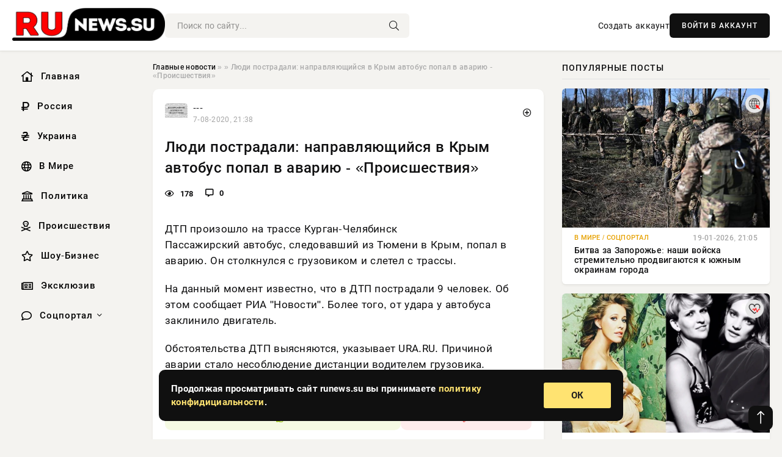

--- FILE ---
content_type: text/html; charset=utf-8
request_url: https://runews.su/poslednie-novosti/proisshestvija/39643-ljudi-postradali-napravljajuschijsja-v-krym-avtobus-popal-v-avariju-proisshestvija.html
body_size: 13676
content:
<!DOCTYPE html>
<html lang="ru">
   <head>
   <title>Люди пострадали: направляющийся в Крым автобус попал в аварию - «Происшествия» » Информационно аналитический портал «RuNews.su»</title>
<meta charset="utf-8">
<meta name="description" content="ДТП произошло на трассе Курган-ЧелябинскПассажирский автобус, следовавший из Тюмени в Крым, попал в аварию. Он столкнулся с грузовиком и слетел с трассы. На данный момент известно, что в ДТП,">
<meta name="keywords" content="пострадали, Курган, ЧелябинскПассажирский, грузовика, известно, момент">
<link rel="canonical" href="https://runews.su/39643-ljudi-postradali-napravljajuschijsja-v-krym-avtobus-popal-v-avariju-proisshestvija.html">
<link rel="alternate" type="application/rss+xml" title="Информационно аналитический портал «RuNews.su» RSS" href="https://runews.su/rss.xml">
<link rel="preconnect" href="https://runews.su/" fetchpriority="high">
<meta property="twitter:card" content="summary">
<meta property="twitter:title" content="Люди пострадали: направляющийся в Крым автобус попал в аварию - «Происшествия» » Информационно аналитический портал «RuNews.su»">
<meta property="twitter:url" content="https://runews.su/39643-ljudi-postradali-napravljajuschijsja-v-krym-avtobus-popal-v-avariju-proisshestvija.html">
<meta property="twitter:description" content="ДТП произошло на трассе Курган-Челябинск Пассажирский автобус, следовавший из Тюмени в Крым, попал в аварию. Он столкнулся с грузовиком и слетел с трассы. На данный момент известно, что в ДТП пострадали 9 человек. Об этом сообщает РИА &quot;Новости&quot;. Более того, от удара у автобуса заклинило">
<meta property="og:type" content="article">
<meta property="og:site_name" content="Информационно аналитический портал «RuNews.su»">
<meta property="og:title" content="Люди пострадали: направляющийся в Крым автобус попал в аварию - «Происшествия» » Информационно аналитический портал «RuNews.su»">
<meta property="og:url" content="https://runews.su/39643-ljudi-postradali-napravljajuschijsja-v-krym-avtobus-popal-v-avariju-proisshestvija.html">
<meta property="og:description" content="ДТП произошло на трассе Курган-Челябинск Пассажирский автобус, следовавший из Тюмени в Крым, попал в аварию. Он столкнулся с грузовиком и слетел с трассы. На данный момент известно, что в ДТП пострадали 9 человек. Об этом сообщает РИА &quot;Новости&quot;. Более того, от удара у автобуса заклинило">

<script src="/engine/classes/min/index.php?g=general&amp;v=uj3sa"></script>
<script src="/engine/classes/min/index.php?f=engine/classes/js/jqueryui.js,engine/classes/js/dle_js.js&amp;v=uj3sa" defer></script>
<script type="application/ld+json">{"@context":"https://schema.org","@graph":[{"@type":"NewsArticle","@context":"https://schema.org/","publisher":{"@type":"Organization","name":"Информационно аналитический портал «Сириус Теле»","logo":{"@type":"ImageObject","url":""}},"name":"Люди пострадали: направляющийся в Крым автобус попал в аварию - «Происшествия»","headline":"Люди пострадали: направляющийся в Крым автобус попал в аварию - «Происшествия»","mainEntityOfPage":{"@type":"WebPage","@id":"https://runews.su/39643-ljudi-postradali-napravljajuschijsja-v-krym-avtobus-popal-v-avariju-proisshestvija.html"},"datePublished":"2020-08-07T21:38:06+03:00","author":{"@type":"Person","name":"Екатерина","url":"https://runews.su/user/%D0%95%D0%BA%D0%B0%D1%82%D0%B5%D1%80%D0%B8%D0%BD%D0%B0/"},"description":"ДТП произошло на трассе Курган-Челябинск Пассажирский автобус, следовавший из Тюмени в Крым, попал в аварию. Он столкнулся с грузовиком и слетел с трассы. На данный момент известно, что в ДТП пострадали 9 человек. Об этом сообщает РИА &quot;Новости&quot;. Более того, от удара у автобуса заклинило"},{"@type":"BreadcrumbList","@context":"https://schema.org/","itemListElement":[{"@type":"ListItem","position":1,"item":{"@id":"https://runews.su/","name":"Главные новости"}},{"@type":"ListItem","position":2,"item":{"@id":"https://runews.su//","name":null}},{"@type":"ListItem","position":3,"item":{"@id":"https://runews.su/39643-ljudi-postradali-napravljajuschijsja-v-krym-avtobus-popal-v-avariju-proisshestvija.html","name":"Люди пострадали: направляющийся в Крым автобус попал в аварию - «Происшествия»"}}]}]}</script> 
      <meta name="viewport" content="width=device-width, initial-scale=1.0" />
      <meta name="msapplication-TileColor" content="#e6e6e6">   
      <meta name="theme-color" content="#101010"> 
      <link rel="preload" href="/templates/Default/css/common.css" as="style">
      <link rel="preload" href="/templates/Default/css/styles.css" as="style">
      <link rel="preload" href="/templates/Default/css/engine.css" as="style">
      <link rel="preload" href="/templates/Default/css/fontawesome.css" as="style">
      <link rel="preload" href="/templates/Default/webfonts/manrope-400.woff2" as="font" type="font/woff2" crossorigin>
      <link rel="preload" href="/templates/Default/webfonts/manrope-600.woff2" as="font" type="font/woff2" crossorigin>
      <link rel="preload" href="/templates/Default/webfonts/manrope-700.woff2" as="font" type="font/woff2" crossorigin>
      <link rel="preload" href="/templates/Default/webfonts/fa-light-300.woff2" as="font" type="font/woff2" crossorigin>
      <link href="/templates/Default/css/common.css" type="text/css" rel="stylesheet" />
      <link href="/templates/Default/css/styles.css?v=03" type="text/css" rel="stylesheet" />
      <link href="/templates/Default/css/engine.css" type="text/css" rel="stylesheet" /> 
      <link href="/templates/Default/css/fontawesome.css" type="text/css" rel="stylesheet" />
      <link rel="apple-touch-icon" sizes="256x256" href="/templates/Default/favicons/256x256.png">
      <link rel="apple-touch-icon" sizes="192x192" href="/templates/Default/favicons/192x192.png">
      <link rel="apple-touch-icon" sizes="180x180" href="/templates/Default/favicons/180x180.png">
      <link rel="apple-touch-icon" sizes="167x167" href="/templates/Default/favicons/167x167.png">
      <link rel="apple-touch-icon" sizes="152x152" href="/templates/Default/favicons/152x152.png">
      <link rel="apple-touch-icon" sizes="120x120" href="/templates/Default/favicons/120x120.png">
      <link rel="icon" type="image/png" href="/templates/Default/favicons/favicon.png">
      	<!-- Yandex.RTB -->
	<script>window.yaContextCb=window.yaContextCb||[]</script>
	<script src="https://yandex.ru/ads/system/context.js" async></script>
   </head>
   <body>
      <div class="wrapper">
         <div class="wrapper-container wrapper-main">

            <header class="header d-flex ai-center vw100">
               <a href="/" class="logo" title="Информационно аналитический портал «RuNews.su»"><img src="/templates/Default/dleimages/logo.png" alt="Информационно аналитический портал «RuNews.su»"></a>
               <div class="header__search search-block flex-grow-1">
                  <form id="quicksearch" method="post">
                     <input type="hidden" name="do" value="search">
                     <input type="hidden" name="subaction" value="search">
                     <input class="search-block__input" id="story" name="story" placeholder="Поиск по сайту..." type="text" autocomplete="off">
                     <button class="search-block__btn" type="submit"><span class="fal fa-search"></span></button>
                  </form>
               </div>
               

               
               <a href="/?do=register" class="header__link">Создать аккаунт</a>
               <button class="header__btn-login js-show-login">ВОЙТИ В АККАУНТ</button>
               

               <button class="header__btn-menu d-none js-show-mobile-menu"><span class="fal fa-bars"></span></button>
            </header>

            <div class="content">
               <div class="cols">

                  <!-- MENU START -->
                  <aside class="col-side">
                     <ul class="side-nav js-this-in-mobile-menu">
                        <li><a href="/"><i class="far fa-home-lg"></i> Главная</a></li>
                        <li><a href="/russia/"><i class="far fa-ruble-sign"></i> Россия</a></li>
                        <li><a href="/ukraine/"><i class="far fa-hryvnia"></i> Украина</a></li>
                        <li><a href="/world/"><i class="far fa-globe"></i> В Мире</a></li>
                        <li><a href="/policy/"><i class="far fa-landmark"></i> Политика</a></li>
                        <li><a href="/incidents/"><i class="far fa-skull-crossbones"></i> Происшествия</a></li>
                        <li><a href="/show-business/"><i class="far fa-star"></i> Шоу-Бизнес</a></li>
                        <li><a href="/exclusive/"><i class="far fa-newspaper"></i> Эксклюзив</a></li>
                        <li class="submenu"><a href="/social/"><i class="far fa-comment"></i> Соцпортал</a>
                           <ul class="nav__list side-nav" style="position: unset !important">
                              <li class="nav__list-hidden"><a href="/social/goroskop/"><i class="far fa-planet-ringed"></i> Гороскопы</a></li>
                              <li class="nav__list-hidden"><a href="/social/primeti/"><i class="far fa-map-signs"></i> Приметы</a></li>
                              <li class="nav__list-hidden"><a href="/social/ezoterika/"><i class="far fa-sparkles"></i> Эзотерика</a></li>
                              <li class="nav__list-hidden"><a href="/social/prazdniki/"><i class="far fa-gift"></i> Праздники</a></li>
                              <li class="nav__list-hidden"><a href="/social/zdorove/"><i class="far fa-heart"></i> Здоровье</a></li>
                              <li class="nav__list-hidden"><a href="/social/psihologiya/"><i class="far fa-head-side-brain"></i> Психология</a></li>
                              <li class="nav__list-hidden"><a href="/social/dlya-zhenshchin/"><i class="far fa-venus-double"></i> Для женщин</a></li>
                              <li class="nav__list-hidden"><a href="/social/sad-ogorod/"><i class="far fa-seedling"></i> Сад-огород</a></li>
                           </ul>
                        </li>
                     </ul>
                  </aside>
                  <!-- MENU END -->
                  
                  <main class="col-main">
                    
                         
                        <div class="speedbar"><div class="over"><a href="https://runews.su/">Главные новости</a>  »  <a href="https://runews.su//"></a>  »  Люди пострадали: направляющийся в Крым автобус попал в аварию - «Происшествия»</div></div>
                        

                     <div class="content-block d-grid" id="content-block">
                        

                        
                        <div class="short">
	<div class="info-block">
	   <div class="info-body">
		  <a href="https://runews.su/" class="info-img" title="---"><img src="/templates/Default/dleimages/no_icon.gif" alt="---"></a>
		  <div class="info-title"><a href="https://runews.su/" class="author_name">---</a></div>
		  <div class="info-meta">
			 <time datetime="7-08-2020, 21:38" class="ago" title="7-08-2020, 21:38">7-08-2020, 21:38</time>
			 
		  </div>
	   </div>
        <div class="dosuga-post-head-mark">    
            <a href="#" class="js-show-login" title="Сохранить"><i class="far fa-plus-circle"></i></a>
                    
		</div> 
	</div>
	<div class="yz_short_body">
	   <h1 class="dn-short-t">Люди пострадали: направляющийся в Крым автобус попал в аварию - «Происшествия»</h1>
	   <div class="content_top_met">
	   	  <div class="f_eye"><i class="far fa-eye"></i> 178</div>
		  <a id="dle-comm-link" href="#comment">
			 <div class="f_link"><i class="far fa-comment-alt"></i> 0</div>
		  </a>
		  <div class="f_info">
		  </div>
	   </div>
	   <div class="page__text full-text clearfix">
	   	  <div style="margin-bottom: 20px">
		 	 
		  </div>
		  ДТП произошло на трассе Курган-Челябинск<br><p>Пассажирский автобус, следовавший из Тюмени в Крым, попал в аварию. Он столкнулся с грузовиком и слетел с трассы. </p><p>На данный момент известно, что в ДТП пострадали 9 человек. Об этом сообщает РИА "Новости". Более того, от удара у автобуса заклинило двигатель. </p><p>Обстоятельства ДТП выясняются, указывает URA.RU. Причиной аварии стало несоблюдение дистанции водителем грузовика.</p>
		  <div style="margin-top: 20px">
		  	
		  </div>
	   </div>
	</div>
	<div class="page__tags d-flex">
	   
	</div>
	<div class="content_like">
	   <div class="df_like">
		  <a href="#" onclick="doRate('plus', '39643'); return false;" >
		  <i title="Мне нравится" class="far fa-thumbs-up"></i> <span><span data-likes-id="39643">0</span></span>
		  </a>
	   </div>
	   <div class="df_dlike">
		  <a href="#" onclick="doRate('minus', '39643'); return false;" >
		  <i title="Мне не нравится" class="far fa-thumbs-down"></i> <span><span data-dislikes-id="39643">0</span></span>
		  </a>
	   </div>
	</div>
	<div class="content_footer">
	   <script src="https://yastatic.net/share2/share.js"></script>
	   <div class="ya-share2" data-curtain data-shape="round" data-color-scheme="whiteblack" data-services="vkontakte,odnoklassniki,telegram,whatsapp"></div>
	   <div class="f_info">
		  <a href="javascript:AddComplaint('39643', 'news')"> 
		  <div class="more_jaloba">
			 <svg fill="none" width="15" height="15" stroke="currentColor" stroke-width="1.5" viewBox="0 0 24 24" xmlns="http://www.w3.org/2000/svg" aria-hidden="true">
				<path stroke-linecap="round" stroke-linejoin="round" d="M12 9v3.75m9-.75a9 9 0 11-18 0 9 9 0 0118 0zm-9 3.75h.008v.008H12v-.008z"></path>
			 </svg>
			 ЖАЛОБА
		  </div>
		  </a>
	   </div>
	</div>
 </div>
 <div class="page__comments sect__header">
	<div class="page__comments-header">
		<div class="page__comments-title">0 комментариев</div>
		<div class="page__comments-info">
			<span class="fal fa-exclamation-circle"></span>
			Обсудим?
		</div>
	
	</div>
	<!--dleaddcomments-->
	<!--dlecomments-->
 </div>
 <section class="sect">
	<div class="sect__header sect__title" style="font-weight: 500; font-size: 24px;">Смотрите также:</div>
	<div class="sect__content d-grid">
	   <div class="popular grid-item">
   <div class="popular__img img-responsive">
      <img loading="lazy" src="/templates/Default/dleimages/no_image.jpg" alt="Состояние восьми пострадавших в ДТП с автобусом в Пермском крае тяжелое - «Россия»">
      <div class="item__category pi-center"><img src="/templates/Default/dleimages/no_icon.gif"></div> 
   </div>
   <div class="meta_block">
      <div class="meta_block_cat">---</div>
      <time class="meta_block_date" datetime="26-01-2020, 12:34">26-01-2020, 12:34</time>   
   </div>
   <div class="popular__desc">
      <a class="popular__title expand-link" href="https://runews.su/880-sostojanie-vosmi-postradavshih-v-dtp-s-avtobusom-v-permskom-krae-tjazheloe-rossija.html">Состояние восьми пострадавших в ДТП с автобусом в Пермском крае тяжелое - «Россия»</a>
   </div>
 </div><div class="popular grid-item">
   <div class="popular__img img-responsive">
      <img loading="lazy" src="/uploads/posts/2020-06/medium/vip-dtp-s-posledstvijami-kogda-obschestvo-trjaset-novosti-dnja-1.jpg" alt="VIP-ДТП с последствиями. Когда общество трясет - «Новости дня»">
      <div class="item__category pi-center"><img src="/templates/Default/dleimages/no_icon.gif"></div> 
   </div>
   <div class="meta_block">
      <div class="meta_block_cat">Культура и общество</div>
      <time class="meta_block_date" datetime="15-06-2020, 12:59">15-06-2020, 12:59</time>   
   </div>
   <div class="popular__desc">
      <a class="popular__title expand-link" href="https://runews.su/28549-vip-dtp-s-posledstvijami-kogda-obschestvo-trjaset-novosti-dnja.html">VIP-ДТП с последствиями. Когда общество трясет - «Новости дня»</a>
   </div>
 </div><div class="popular grid-item">
   <div class="popular__img img-responsive">
      <img loading="lazy" src="/uploads/posts/2020-02/massovye-falsifikacii-v-spiske-nebesnoj-sotni-oficialnaja-traktovka-i-realnye-fakty-novosti-dnja-1.jpg" alt="Массовые фальсификации в списке Небесной сотни. Официальная трактовка и реальные факты - «Новости дня»">
      <div class="item__category pi-center"><img src="/templates/Default/dleimages/no_icon.gif"></div> 
   </div>
   <div class="meta_block">
      <div class="meta_block_cat">Культура и общество</div>
      <time class="meta_block_date" datetime="17-02-2020, 12:48">17-02-2020, 12:48</time>   
   </div>
   <div class="popular__desc">
      <a class="popular__title expand-link" href="https://runews.su/5298-massovye-falsifikacii-v-spiske-nebesnoj-sotni-oficialnaja-traktovka-i-realnye-fakty-novosti-dnja.html">Массовые фальсификации в списке Небесной сотни. Официальная трактовка и реальные факты - «Новости дня»</a>
   </div>
 </div><div class="popular grid-item">
   <div class="popular__img img-responsive">
      <img loading="lazy" src="/uploads/posts/2020-06/naezd-i-otkat-kak-izbezhat-nakazanija-sdelav-zhenschinu-invalidom-novosti-dnja-1.jpg" alt="Наезд и откат: как избежать наказания, сделав женщину инвалидом - «Новости дня»">
      <div class="item__category pi-center"><img src="/templates/Default/dleimages/no_icon.gif"></div> 
   </div>
   <div class="meta_block">
      <div class="meta_block_cat">Культура и общество</div>
      <time class="meta_block_date" datetime="19-06-2020, 09:19">19-06-2020, 09:19</time>   
   </div>
   <div class="popular__desc">
      <a class="popular__title expand-link" href="https://runews.su/29483-naezd-i-otkat-kak-izbezhat-nakazanija-sdelav-zhenschinu-invalidom-novosti-dnja.html">Наезд и откат: как избежать наказания, сделав женщину инвалидом - «Новости дня»</a>
   </div>
 </div><div class="popular grid-item">
   <div class="popular__img img-responsive">
      <img loading="lazy" src="/uploads/posts/2020-08/v-tjumeni-avtobus-vehal-v-knizhnyj-magazin-rossija-1.jpg" alt="В Тюмени автобус въехал в книжный магазин - «Россия»">
      <div class="item__category pi-center"><img src="/templates/Default/dleimages/no_icon.gif"></div> 
   </div>
   <div class="meta_block">
      <div class="meta_block_cat">---</div>
      <time class="meta_block_date" datetime="6-08-2020, 21:52">6-08-2020, 21:52</time>   
   </div>
   <div class="popular__desc">
      <a class="popular__title expand-link" href="https://runews.su/39409-v-tjumeni-avtobus-vehal-v-knizhnyj-magazin-rossija.html">В Тюмени автобус въехал в книжный магазин - «Россия»</a>
   </div>
 </div><div class="popular grid-item">
   <div class="popular__img img-responsive">
      <img loading="lazy" src="/uploads/posts/2020-05/krupnejshie-rossijskie-proekty-2018-2024-gg-vplot-do-2030-goda-novosti-dnja-1.jpg" alt="Крупнейшие российские проекты 2018 — 2024 г.г., вплоть до 2030 года - «Новости дня»">
      <div class="item__category pi-center"><img src="/templates/Default/dleimages/no_icon.gif"></div> 
   </div>
   <div class="meta_block">
      <div class="meta_block_cat">Культура и общество</div>
      <time class="meta_block_date" datetime="21-05-2020, 15:32">21-05-2020, 15:32</time>   
   </div>
   <div class="popular__desc">
      <a class="popular__title expand-link" href="https://runews.su/23766-krupnejshie-rossijskie-proekty-2018-2024-gg-vplot-do-2030-goda-novosti-dnja.html">Крупнейшие российские проекты 2018 — 2024 г.г., вплоть до 2030 года - «Новости дня»</a>
   </div>
 </div><div class="popular grid-item">
   <div class="popular__img img-responsive">
      <img loading="lazy" src="/uploads/posts/2020-03/jepidemija-koronavirusa-bolee-500-zabolevshih-v-ukraine-i-novyj-glava-moz-novosti-dnja-1.jpg" alt="Эпидемия коронавируса. Более 500 заболевших в Украине и новый глава МОЗ. - «Новости дня»">
      <div class="item__category pi-center"><img src="/templates/Default/dleimages/no_icon.gif"></div> 
   </div>
   <div class="meta_block">
      <div class="meta_block_cat">Культура и общество</div>
      <time class="meta_block_date" datetime="31-03-2020, 15:26">31-03-2020, 15:26</time>   
   </div>
   <div class="popular__desc">
      <a class="popular__title expand-link" href="https://runews.su/society/13983-jepidemija-koronavirusa-bolee-500-zabolevshih-v-ukraine-i-novyj-glava-moz-novosti-dnja.html">Эпидемия коронавируса. Более 500 заболевших в Украине и новый глава МОЗ. - «Новости дня»</a>
   </div>
 </div><div class="popular grid-item">
   <div class="popular__img img-responsive">
      <img loading="lazy" src="/uploads/posts/2020-08/krym-trassy-smerti-dlja-turistov-stali-uzhasom-leta-2020-poslednie-novosti-1.jpg" alt="Крым: Трассы смерти для туристов стали ужасом лета-2020 - «Последние новости»">
      <div class="item__category pi-center"><img src="/templates/Default/dleimages/no_icon.gif"></div> 
   </div>
   <div class="meta_block">
      <div class="meta_block_cat">Культура и общество</div>
      <time class="meta_block_date" datetime="8-08-2020, 18:24">8-08-2020, 18:24</time>   
   </div>
   <div class="popular__desc">
      <a class="popular__title expand-link" href="https://runews.su/society/39750-krym-trassy-smerti-dlja-turistov-stali-uzhasom-leta-2020-poslednie-novosti.html">Крым: Трассы смерти для туристов стали ужасом лета-2020 - «Последние новости»</a>
   </div>
 </div><div class="popular grid-item">
   <div class="popular__img img-responsive">
      <img loading="lazy" src="/uploads/posts/2020-07/v-krymu-pri-stolknovenii-mikroavtobusa-s-gruzovikom-pogibli-devjat-chelovek-rossija-1.jpg" alt="В Крыму при столкновении микроавтобуса с грузовиком погибли девять человек - «Россия»">
      <div class="item__category pi-center"><img src="/templates/Default/dleimages/no_icon.gif"></div> 
   </div>
   <div class="meta_block">
      <div class="meta_block_cat">---</div>
      <time class="meta_block_date" datetime="31-07-2020, 12:52">31-07-2020, 12:52</time>   
   </div>
   <div class="popular__desc">
      <a class="popular__title expand-link" href="https://runews.su/38168-v-krymu-pri-stolknovenii-mikroavtobusa-s-gruzovikom-pogibli-devjat-chelovek-rossija.html">В Крыму при столкновении микроавтобуса с грузовиком погибли девять человек - «Россия»</a>
   </div>
 </div><div class="popular grid-item">
   <div class="popular__img img-responsive">
      <img loading="lazy" src="/uploads/posts/2020-02/medium/kak-nahodjas-na-zemle-propatchit-programmu-na-kompjutere-letajuschem-vokrug-luny-novosti-dnja-1.jpg" alt="Как, находясь на Земле, пропатчить программу на компьютере, летающем вокруг Луны? - «Новости дня»">
      <div class="item__category pi-center"><img src="/templates/Default/dleimages/no_icon.gif"></div> 
   </div>
   <div class="meta_block">
      <div class="meta_block_cat">Культура и общество</div>
      <time class="meta_block_date" datetime="24-02-2020, 18:00">24-02-2020, 18:00</time>   
   </div>
   <div class="popular__desc">
      <a class="popular__title expand-link" href="https://runews.su/society/6860-kak-nahodjas-na-zemle-propatchit-programmu-na-kompjutere-letajuschem-vokrug-luny-novosti-dnja.html">Как, находясь на Земле, пропатчить программу на компьютере, летающем вокруг Луны? - «Новости дня»</a>
   </div>
 </div><div class="popular grid-item">
   <div class="popular__img img-responsive">
      <img loading="lazy" src="/templates/Default/dleimages/no_image.jpg" alt="Украинцы погибли в аварии под Псковом - «Происшествия»">
      <div class="item__category pi-center"><img src="/templates/Default/dleimages/no_icon.gif"></div> 
   </div>
   <div class="meta_block">
      <div class="meta_block_cat">---</div>
      <time class="meta_block_date" datetime="13-02-2020, 12:24">13-02-2020, 12:24</time>   
   </div>
   <div class="popular__desc">
      <a class="popular__title expand-link" href="https://runews.su/4497-ukraincy-pogibli-v-avarii-pod-pskovom-proisshestvija.html">Украинцы погибли в аварии под Псковом - «Происшествия»</a>
   </div>
 </div><div class="popular grid-item">
   <div class="popular__img img-responsive">
      <img loading="lazy" src="/uploads/posts/2020-01/v-jaroslavle-stolknulis-dva-avtobusa-odin-pogibshij-16-postradavshih-rossija-1.jpg" alt="В Ярославле столкнулись два автобуса: один погибший, 16 пострадавших - «Россия»">
      <div class="item__category pi-center"><img src="/templates/Default/dleimages/no_icon.gif"></div> 
   </div>
   <div class="meta_block">
      <div class="meta_block_cat">---</div>
      <time class="meta_block_date" datetime="25-01-2020, 12:46">25-01-2020, 12:46</time>   
   </div>
   <div class="popular__desc">
      <a class="popular__title expand-link" href="https://runews.su/487-v-jaroslavle-stolknulis-dva-avtobusa-odin-pogibshij-16-postradavshih-rossija.html">В Ярославле столкнулись два автобуса: один погибший, 16 пострадавших - «Россия»</a>
   </div>
 </div>
	</div>
 </section>

                        

                     </div>
                  </main>

                  <aside class="col-side">

                     <div class="side-block">
                        <div class="side-block__title">Популярные посты</div>
                        <div class="side-block__content">
                        <div class="popular grid-item">
   <div class="popular__img img-responsive">
      <img loading="lazy" src="https://www.1rre.ru/wp-content/uploads/2026/01/vs-rf-svo3.jpg" alt="Битва за Запорожье: наши войска стремительно продвигаются к южным окраинам города">
      <div class="item__category pi-center"><img src="/uploads/icons/world.png"></div> 
   </div>
   <div class="meta_block">
      <div class="meta_block_cat">В мире  /  Соцпортал</div>
      <time class="meta_block_date" datetime="19-01-2026, 21:05">19-01-2026, 21:05</time>   
   </div>
   <div class="popular__desc">
      <a class="popular__title expand-link" href="https://runews.su/world/169644-bitva-za-zaporozhe-nashi-vojska-stremitelno-prodvigajutsja-k-juzhnym-okrainam-goroda.html">Битва за Запорожье: наши войска стремительно продвигаются к южным окраинам города</a>
   </div>
 </div><div class="popular grid-item">
   <div class="popular__img img-responsive">
      <img loading="lazy" src="/uploads/posts/2026-01/thumbs/1768830139-11768825581-1original.webp" alt="Ностальгия по 2016-му: Ксения Собчак, Ирина Шейк, Анна Седокова, Кайли Дженнер, Полина Диброва и Елизавета Пескова показали свои фото десятилетней давности">
      <div class="item__category pi-center"><img src="/uploads/icons/zdorove.png"></div> 
   </div>
   <div class="meta_block">
      <div class="meta_block_cat">Медицина и Здоровье  /  Шоу-Бизнес</div>
      <time class="meta_block_date" datetime="19-01-2026, 15:14">19-01-2026, 15:14</time>   
   </div>
   <div class="popular__desc">
      <a class="popular__title expand-link" href="https://runews.su/medicina-i-zdorovie/169606-nostalgija-po-2016-mu-ksenija-sobchak-irina-shejk-anna-sedokova-kajli-dzhenner-polina-dibrova-i-elizaveta-peskova-pokazali-svoi-foto-desjatiletnej-davnosti.html">Ностальгия по 2016-му: Ксения Собчак, Ирина Шейк, Анна Седокова, Кайли Дженнер, Полина Диброва и Елизавета Пескова показали свои фото десятилетней давности</a>
   </div>
 </div><div class="popular grid-item">
   <div class="popular__img img-responsive">
      <img loading="lazy" src="/uploads/posts/2026-01/thumbs/1768830286-11768825546-1original.webp" alt="16-летняя Анна Пересильд снялась в кружевных колготках и мини">
      <div class="item__category pi-center"><img src="/uploads/icons/show-business.png"></div> 
   </div>
   <div class="meta_block">
      <div class="meta_block_cat">Шоу-Бизнес</div>
      <time class="meta_block_date" datetime="19-01-2026, 14:57">19-01-2026, 14:57</time>   
   </div>
   <div class="popular__desc">
      <a class="popular__title expand-link" href="https://runews.su/show-business/169617-16-letnjaja-anna-peresild-snjalas-v-kruzhevnyh-kolgotkah-i-mini.html">16-летняя Анна Пересильд снялась в кружевных колготках и мини</a>
   </div>
 </div><div class="popular grid-item">
   <div class="popular__img img-responsive">
      <img loading="lazy" src="/uploads/posts/2026-01/thumbs/1768911134-11768906518-1snimok-jekrana-2026-01-20-114725.webp" alt="Не могу дождаться встречи: Трамп опубликовал письмо генсека НАТО о Гренландии">
      <div class="item__category pi-center"><img src="/uploads/icons/exclusive.png"></div> 
   </div>
   <div class="meta_block">
      <div class="meta_block_cat">Эксклюзив</div>
      <time class="meta_block_date" datetime="20-01-2026, 13:36">20-01-2026, 13:36</time>   
   </div>
   <div class="popular__desc">
      <a class="popular__title expand-link" href="https://runews.su/exclusive/169694-ne-mogu-dozhdatsja-vstrechi-tramp-opublikoval-pismo-genseka-nato-o-grenlandii.html">Не могу дождаться встречи: Трамп опубликовал письмо генсека НАТО о Гренландии</a>
   </div>
 </div>                           
                        </div>
                     </div>
                     <div class="side-block">
                        <div class="side-block__title">Выбор редакции</div>
                        <div class="side-block__content">
                        <div class="int d-flex ai-center">
    <div class="int__img img-fit-cover">
       <img loading="lazy" src="/uploads/posts/2026-01/thumbs/1768911181-11768895119-1original.webp" alt="Старшая дочь Веры Брежневой снялась в бикини и показала бойфренда">
    </div>
    <div class="int__desc flex-grow-1">
       <a class="int__title expand-link" href="https://runews.su/show-business/169708-starshaja-doch-very-brezhnevoj-snjalas-v-bikini-i-pokazala-bojfrenda.html">
          <div class="line-clamp">Старшая дочь Веры Брежневой снялась в бикини и показала бойфренда</div>
       </a>
    </div>
 </div><div class="int d-flex ai-center">
    <div class="int__img img-fit-cover">
       <img loading="lazy" src="/uploads/posts/2026-01/thumbs/1768830036-11768829403-1mvf.webp" alt="«Играют с огнём»: из-за украинских депутатов Киев может лишиться выплат от МВФ">
    </div>
    <div class="int__desc flex-grow-1">
       <a class="int__title expand-link" href="https://runews.su/exclusive/169586-igrajut-s-ognem-iz-za-ukrainskih-deputatov-kiev-mozhet-lishitsja-vyplat-ot-mvf.html">
          <div class="line-clamp">«Играют с огнём»: из-за украинских депутатов Киев может лишиться выплат от МВФ</div>
       </a>
    </div>
 </div><div class="int d-flex ai-center">
    <div class="int__img img-fit-cover">
       <img loading="lazy" src="/uploads/posts/2026-01/thumbs/1768839908-11768834213-1original.webp" alt="Владимир Путин и Александр Лукашенко окунулись в прорубь, Ксения Бородина гуляет по Суздалю: как знаменитости встретили Крещение">
    </div>
    <div class="int__desc flex-grow-1">
       <a class="int__title expand-link" href="https://runews.su/show-business/169634-vladimir-putin-i-aleksandr-lukashenko-okunulis-v-prorub-ksenija-borodina-guljaet-po-suzdalju-kak-znamenitosti-vstretili-kreschenie.html">
          <div class="line-clamp">Владимир Путин и Александр Лукашенко окунулись в прорубь, Ксения Бородина гуляет по Суздалю: как знаменитости встретили Крещение</div>
       </a>
    </div>
 </div><div class="int d-flex ai-center">
    <div class="int__img img-fit-cover">
       <img loading="lazy" src="/uploads/posts/2026-01/1768889494-11768886706-14422.webp" alt="Демобилизация участников СВО в 2026 году: условия возвращения мобилизованных, свежие данные на 20 января">
    </div>
    <div class="int__desc flex-grow-1">
       <a class="int__title expand-link" href="https://runews.su/exclusive/169658-demobilizacija-uchastnikov-svo-v-2026-godu-uslovija-vozvraschenija-mobilizovannyh-svezhie-dannye-na-20-janvarja.html">
          <div class="line-clamp">Демобилизация участников СВО в 2026 году: условия возвращения мобилизованных, свежие данные на 20 января</div>
       </a>
    </div>
 </div>  
                        </div>
                     </div>

                     <!--79227f08--><!--79227f08--><!--03e7e380--><!--03e7e380-->

                     <div class="side-block side-block--sticky hm">
                        
                     </div>

                  </aside>

               </div>
               <!-- END COLS -->
            </div>

         <!-- FOOTER START -->
         <footer class="footer d-flex ai-center vw100">
            <div class="footer__copyright">
               <a href="/o-proekte.html" rel="nofollow">О проекте</a>
               <a href="/redakcija.html" rel="nofollow">Редакция</a>
               <a href="/politika-konfidencialnosti.html" rel="nofollow">Политика конфиденциальности</a>
               <a href="/kontakty.html" rel="nofollow">Реклама</a> 
               <a href="/kontakty.html" rel="nofollow">Контакты</a>
            </div>
            <div class="footer__text icon-at-left" style="line-height: 20px;">
               Использование любых материалов, размещённых на сайте, разрешается при условии активной ссылки на наш сайт.
               При копировании материалов для интернет-изданий – обязательна прямая открытая для поисковых систем гиперссылка. Ссылка должна быть размещена в независимости от полного либо частичного использования материалов. Гиперссылка (для интернет- изданий) – должна быть размещена в подзаголовке или в первом абзаце материала.
               Все материалы, содержащиеся на веб-сайте runews.su, защищены законом об авторском праве. Фотографии и прочие материалы являются собственностью их авторов и представлены исключительно для некоммерческого использования и ознакомления , если не указано иное. Несанкционированное использование таких материалов может нарушать закон об авторском праве, торговой марке и другие законы.

               <div style="margin-top: 20px;">
                  <p>
                     <span style="font-size:12px">* В России признаны иноагентами: Киселёв Евгений Алекссевич, WWF, Белый Руслан Викторович, Анатолий Белый (Вайсман), Касьянов Михаил Михайлович, Бер Илья Леонидович, Троянова Яна Александровна, Галкин Максим Александрович, Макаревич Андрей Вадимович, Шац Михаил Григорьевич, Гордон Дмитрий Ильич, Лазарева Татьяна Юрьевна, Чичваркин Евгений Александрович, Ходорковский Михаил Борисович, Каспаров Гарри Кимович, Моргенштерн Алишер Тагирович (Алишер Валеев), Невзоров Александр Глебович, Венедиктов Алексей Алексеевич, Дудь Юрий Александрович, Фейгин Марк Захарович, Киселев Евгений Алексеевич, Шендерович Виктор Анатольевич, Гребенщиков Борис Борисович, Максакова-Игенбергс Мария Петровна, Слепаков Семен Сергеевич, Покровский Максим Сергеевич, Варламов Илья Александрович, Рамазанова Земфира Талгатовна, Прусикин Илья Владимирович, Смольянинов Артур Сергеевич, Федоров Мирон Янович (Oxxxymiron), Алексеев Иван Александрович (Noize MC), Дремин Иван Тимофеевич (Face), Гырдымова Елизавета Андреевна (Монеточка), Игорь(Егор) Михайлович Бортник (Лёва Би-2).</span>
                  </p>
                  <br />
                  <p>
                     <span style="font-size:12px">* Экстремисты и террористы, запрещенные в РФ:&nbsp;Meta (Facebook и Instagram),&nbsp;</span>Русский добровольческий корпус (РДК),&nbsp;<span style="font-size:12px">Правый сектор, Украинская повстанческая армия (УПА), ИГИЛ, полк Азов, Джебхат ан-Нусра, Национал-Большевистская партия (НБП), Аль-Каида, УНА-УНСО, Талибан, Меджлис крымско-татарского народа, Свидетели Иеговы, Мизантропик Дивижн, Братство, Артподготовка, Тризуб им. Степана Бандеры, НСО, Славянский союз, Формат-18, Хизб ут-Тахрир, Исламская партия Туркестана, Хайят Тахрир аш-Шам, Таухид валь-Джихад, АУЕ, Братья мусульмане, Колумбайн, Навальный, К. Буданов.</span>
                  </p>
                  <br />
                  <p>
                     <span style="font-size:12px">* СМИ — иностранные агенты: Телеканал «Дождь», Медуза, Голос Америки, Idel. Реалии, Кавказ. Реалии, Крым. Реалии, ТК&nbsp;Настоящее Время, The Insider,&nbsp;</span>Deutsche&nbsp;Welle,&nbsp;<span style="font-size:12px">Проект, Azatliq Radiosi, «Радио Свободная Европа/Радио Свобода» (PCE/PC), Сибирь. Реалии, Фактограф, Север. Реалии, MEDIUM-ORIENT, Bellingcat, Пономарев Л. А., Савицкая Л.А., Маркелов С.Е., Камалягин Д.Н., Апахончич Д.А.,&nbsp;Толоконникова Н.А., Гельман М.А., Шендерович В.А., Верзилов П.Ю., Баданин Р.С., Гордон.</span>
                  </p>
                  <br />
                  <p>
                     <span style="font-size:12px">* Организации — иностранные агенты: Альянс Врачей, Агора, Голос, Гражданское содействие, Династия (фонд), За&nbsp;права человека, Комитет против пыток, Левада-Центр, Мемориал, Молодая Карелия, Московская школа гражданского просвещения, Пермь-36, Ракурс, Русь Сидящая, Сахаровский центр, Сибирский экологический центр, ИАЦ Сова, Союз комитетов солдатских матерей России, Фонд борьбы с&nbsp;коррупцией (ФБК), Фонд защиты гласности, Фонд свободы информации, Центр «Насилию.нет», Центр защиты прав СМИ, Transparency International.</span>
                  </p>
               </div>

               <p class="copyright mb-0" style="margin-top: 20px;">Copyright &copy; 2026, Информационно аналитический портал «RuNews.su». Все права защищены.</p>
               <div class="adult_foot">18+</div>
            </div>
         </footer>
         <!-- FOOTER END -->

         </div>
         <!-- END WRAPPER-MAIN -->
      </div>
      <!-- END WRAPPER -->
      
      <script>
<!--
var dle_root       = '/';
var dle_admin      = '';
var dle_login_hash = '48ded4d5bf31078fbc523a58a49bc6f768cb5293';
var dle_group      = 5;
var dle_link_type  = 1;
var dle_skin       = 'Default';
var dle_wysiwyg    = 0;
var dle_min_search = '4';
var dle_act_lang   = ["Подтвердить", "Отмена", "Вставить", "Отмена", "Сохранить", "Удалить", "Загрузка. Пожалуйста, подождите..."];
var menu_short     = 'Быстрое редактирование';
var menu_full      = 'Полное редактирование';
var menu_profile   = 'Просмотр профиля';
var menu_send      = 'Отправить сообщение';
var menu_uedit     = 'Админцентр';
var dle_info       = 'Информация';
var dle_confirm    = 'Подтверждение';
var dle_prompt     = 'Ввод информации';
var dle_req_field  = ["Заполните поле с именем", "Заполните поле с сообщением", "Заполните поле с темой сообщения"];
var dle_del_agree  = 'Вы действительно хотите удалить? Данное действие невозможно будет отменить';
var dle_spam_agree = 'Вы действительно хотите отметить пользователя как спамера? Это приведёт к удалению всех его комментариев';
var dle_c_title    = 'Отправка жалобы';
var dle_complaint  = 'Укажите текст Вашей жалобы для администрации:';
var dle_mail       = 'Ваш e-mail:';
var dle_big_text   = 'Выделен слишком большой участок текста.';
var dle_orfo_title = 'Укажите комментарий для администрации к найденной ошибке на странице:';
var dle_p_send     = 'Отправить';
var dle_p_send_ok  = 'Уведомление успешно отправлено';
var dle_save_ok    = 'Изменения успешно сохранены. Обновить страницу?';
var dle_reply_title= 'Ответ на комментарий';
var dle_tree_comm  = '0';
var dle_del_news   = 'Удалить статью';
var dle_sub_agree  = 'Вы действительно хотите подписаться на комментарии к данной публикации?';
var dle_unsub_agree  = 'Вы действительно хотите отписаться от комментариев к данной публикации?';
var dle_captcha_type  = '0';
var dle_share_interesting  = ["Поделиться ссылкой на выделенный текст", "Twitter", "Facebook", "Вконтакте", "Прямая ссылка:", "Нажмите правой клавишей мыши и выберите «Копировать ссылку»"];
var DLEPlayerLang     = {prev: 'Предыдущий',next: 'Следующий',play: 'Воспроизвести',pause: 'Пауза',mute: 'Выключить звук', unmute: 'Включить звук', settings: 'Настройки', enterFullscreen: 'На полный экран', exitFullscreen: 'Выключить полноэкранный режим', speed: 'Скорость', normal: 'Обычная', quality: 'Качество', pip: 'Режим PiP'};
var DLEGalleryLang    = {CLOSE: 'Закрыть (Esc)', NEXT: 'Следующее изображение', PREV: 'Предыдущее изображение', ERROR: 'Внимание! Обнаружена ошибка', IMAGE_ERROR: 'Не удалось загрузить изображение', TOGGLE_SLIDESHOW: 'Просмотр слайдшоу',TOGGLE_FULLSCREEN: 'Полноэкранный режим', TOGGLE_THUMBS: 'Включить / Выключить уменьшенные копии', ITERATEZOOM: 'Увеличить / Уменьшить', DOWNLOAD: 'Скачать изображение' };
var DLEGalleryMode    = 1;
var DLELazyMode       = 0;
var allow_dle_delete_news   = false;

jQuery(function($){
					setTimeout(function() {
						$.get(dle_root + "engine/ajax/controller.php?mod=adminfunction", { 'id': '39643', action: 'newsread', user_hash: dle_login_hash });
					}, 5000);
});
//-->
</script>
      

<div class="login login--not-logged d-none">
   <div class="login__header d-flex jc-space-between ai-center">
      <div class="login__title stretch-free-width ws-nowrap">Войти <a href="/?do=register">Регистрация</a></div>
      <div class="login__close"><span class="fal fa-times"></span></div>
   </div>
   <form method="post">
      <div class="login__content">
         <div class="login__row">
            <div class="login__caption">E-mail:</div>
            <div class="login__input"><input type="text" name="login_name" id="login_name" placeholder="Ваш e-mail"></div>
            <span class="fal fa-at"></span>
         </div>
         <div class="login__row">
            <div class="login__caption">Пароль: <a href="/?do=lostpassword">Забыли пароль?</a></div>
            <div class="login__input"><input type="password" name="login_password" id="login_password" placeholder="Ваш пароль"></div>
            <span class="fal fa-lock"></span>
         </div>
         <label class="login__row checkbox" for="login_not_save">
         <input type="checkbox" name="login_not_save" id="login_not_save" value="1">
         <span>Не запоминать меня</span>
         </label>
         <div class="login__row">
            <button onclick="submit();" type="submit" title="Вход">Войти на сайт</button>
            <input name="login" type="hidden" id="login" value="submit">
         </div>
      </div>
      <div class="login__social">
         <div class="login__social-caption">Или войти через</div>
         <div class="login__social-btns">
            <a href="" rel="nofollow" target="_blank"><img loading="lazy" src="/templates/Default/dleimages/vk.svg" alt></a>
            <a href="" rel="nofollow" target="_blank"><img loading="lazy" src="/templates/Default/dleimages/ok.svg" alt></a>
            <a href="" rel="nofollow" target="_blank"><img loading="lazy" src="/templates/Default/dleimages/mail.svg" alt></a>
            <a href="" rel="nofollow" target="_blank"><img loading="lazy" src="/templates/Default/dleimages/yandex.svg" alt></a>
         </div>
      </div>
   </form>
</div>

      <div id="scrolltop" style="display: block;"><span class="fal fa-long-arrow-up"></span></div>
      <div class="message-alert">
         <div class="message-alert-in">
            <div class="message-alert-desc">
               <div class="message-alert-text">Продолжая просматривать сайт runews.su вы принимаете <a href="/politika-konfidencialnosti.html">политику конфидициальности</a>.</div>
            </div>
            <div class="message-alert-btns">
               <div class="message-btn message-btn-yes">ОК</div>
            </div>
         </div>
      </div>

      <script src="/templates/Default/js/libs.js"></script>

      
      
      <!-- Yandex.Metrika counter -->
<script type="text/javascript" >
   (function(m,e,t,r,i,k,a){m[i]=m[i]||function(){(m[i].a=m[i].a||[]).push(arguments)};
   m[i].l=1*new Date();
   for (var j = 0; j < document.scripts.length; j++) {if (document.scripts[j].src === r) { return; }}
   k=e.createElement(t),a=e.getElementsByTagName(t)[0],k.async=1,k.src=r,a.parentNode.insertBefore(k,a)})
   (window, document, "script", "https://mc.yandex.ru/metrika/tag.js", "ym");

   ym(88179619, "init", {
        clickmap:true,
        trackLinks:true,
        accurateTrackBounce:true
   });
</script>
<noscript><div><img src="https://mc.yandex.ru/watch/88179619" style="position:absolute; left:-9999px;" alt="" /></div></noscript>
<!-- /Yandex.Metrika counter -->

   <script defer src="https://static.cloudflareinsights.com/beacon.min.js/vcd15cbe7772f49c399c6a5babf22c1241717689176015" integrity="sha512-ZpsOmlRQV6y907TI0dKBHq9Md29nnaEIPlkf84rnaERnq6zvWvPUqr2ft8M1aS28oN72PdrCzSjY4U6VaAw1EQ==" data-cf-beacon='{"version":"2024.11.0","token":"26412bcbcf534a6da61370541096528d","r":1,"server_timing":{"name":{"cfCacheStatus":true,"cfEdge":true,"cfExtPri":true,"cfL4":true,"cfOrigin":true,"cfSpeedBrain":true},"location_startswith":null}}' crossorigin="anonymous"></script>
</body>
</html>